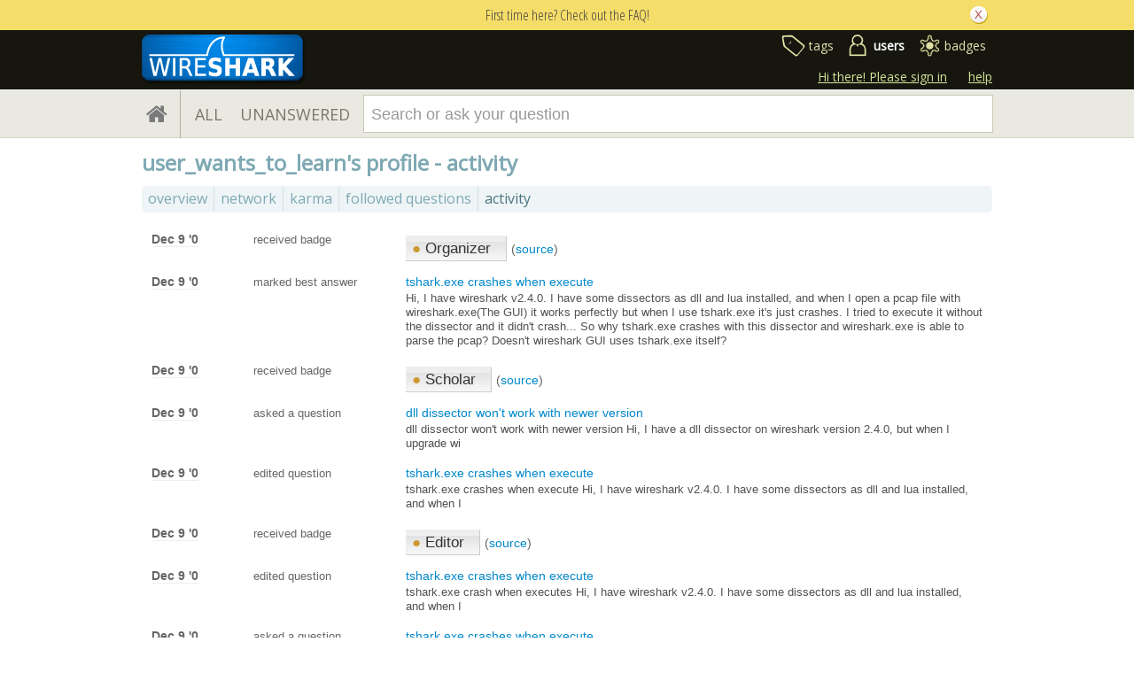

--- FILE ---
content_type: text/html; charset=utf-8
request_url: https://ask.wireshark.org/users/12741/user_wants_to_learn/?sort=recent
body_size: 5131
content:

<!DOCTYPE html PUBLIC "-//W3C//DTD XHTML 1.0 Transitional//EN" "http://www.w3.org/TR/xhtml1/DTD/xhtml1-transitional.dtd"> <html xmlns="http://www.w3.org/1999/xhtml"> <head> <title>profile - recent activity - Ask Wireshark</title> <meta name="description" content="Wireshark questions and answers" /> <meta http-equiv="Content-Type" content="text/html; charset=UTF-8" /> <meta http-equiv="X-UA-Compatible" content="IE=EDGE" /> <meta name="keywords" content=",Askbot,forum,community" /> <meta name="google-site-verification" content="dqzpAlfsUDYClyC-7mNVrF11yfwuCZ0-uF7C4HApzkU" /> <meta name="referrer" content="always" /> <meta name="viewport" content="width=device-width, initial-scale=1, user-scalable=no" /> <link rel="shortcut icon" href="/upfiles/favicon-ask_ei6YseF.ico" /> <link
            rel="alternate"
            type="application/rss+xml"
            href="https://ask.wireshark.org/feeds/rss/"
        /> <link href="/m/default/media/style/style.css?v=1" rel="stylesheet" type="text/css" /> <link href="/m/Wireshark/media/style/extra.css?v=1" rel="stylesheet" type="text/css" /> <link href="/m/default/media/fa-4.3.0/css/font-awesome.css?v=1" rel="stylesheet" type="text/css" /> <link href="/m/default/media/bootstrap/css/bootstrap.css?v=1" rel="stylesheet" type="text/css" /> <link href="//fonts.googleapis.com/css?family=Open+Sans" rel="stylesheet" type="text/css"> <link href="//fonts.googleapis.com/css?family=Open+Sans+Condensed:300,700" rel="stylesheet" type="text/css"> <style type="text/css">
    .history-table td { padding: 5px; }
</style> <link rel="stylesheet" type="text/css" href="/m/default/media/wmd/wmd.css?v=1" /> <script type="text/javascript" src="/m/default/media/jslib/modernizr.custom.js?v=1"></script> <script type="text/javascript">
    var askbot = {};
    askbot['data'] = {};
    askbot['data']['userIsAuthenticated'] = false;
    askbot['data']['languageCode'] = 'en';
    
        askbot['data']['userReputation'] = 0;
        askbot['data']['userEmail'] = null;
        askbot['data']['userIsReadOnly'] = false;//in principle we allow anon users to start posting
    
    askbot['urls'] = {};
    askbot['settings'] = {};
    askbot['messages'] = {};
    
</script> <script type="text/javascript" src="/s/jsi18n/"></script> </head> <body class="one-col user-messages user-profile-page anon lang-en"> <div class="notify" style="display:none"> <div class="content-wrapper"> <p class="notification">First time here? Check out the FAQ!</p> <a id="closeNotify" onclick="notify.close(true)"></a> </div> </div> <!-- template header.html --> <div 
    id="header"
    class="with-logo"
> <div class="content-wrapper"> <div id="userToolsNav"> <a href="/account/signin/?next=/"
    >Hi there! Please sign in</a> <a class="help" href="/help/" title="help">help</a> </div> <a 
    id="logo" 
    href="https://www.wireshark.org/"
><img
    src="/upfiles/wsbadge@186x57_3mh0pHN.png"
    alt="Wireshark Q&A logo"/> </a> <div id="metaNav"> <a 
  id="navTags"
  href="/tags/"
  
>tags</a> <a 
  id="navUsers"
  href="/users/"
  class="on"
>users</a> <a 
  id="navBadges"
  href="/badges/"
  
>badges</a> </div> <div class="clean"></div> </div> </div> <!-- end template header.html --> <!-- template secondary_header.html --> <div id="secondaryHeader"> <div class="content-wrapper"> <form
            
                action="/questions/" id="searchForm"
            
            class="scopes-True-True-False"
            method="get"> <table width="100%"> <tr> <td width="1"><a id="homeButton" href="/questions/"><i class="fa fa-home"></i></a></td> <td width="1"><div id="scopeNav"> <a class="scope-selector "
            href="/questions/scope:all/sort:activity-desc/page:1/"
        >ALL</a> <a class="scope-selector "
            href="/questions/scope:unanswered/sort:answers-asc/page:1/"
        >UNANSWERED</a> </div></td> <td width="*" class="search-bar"> <div 
    id="searchBar"
    class="search-bar"
><input type="hidden" name="t" value="user"/><input 
        class="searchInput" 
        type="text" 
        autocomplete="off"
        value="" 
        name="query" 
        placeholder="Search or ask your question"
        id="keywords"
    /><input type="submit" value="" name="search" class="searchBtn" /><input type="button"
        value="X"
        name="reset_query"
        class="cancelSearchBtn"
        
            style="display: none;"
        
    /></div> </td> <td width="1"> <a
        id="askButton"
        class="button"
        href="/questions/ask/"
        >
            Ask Your Question
        </a> </td> </tr> </table> </form> </div> </div> <div class="content-wrapper"> <div id="ContentFull"> <h1 class="section-title">
        user_wants_to_learn's profile - 
    activity
    </h1> <!-- user_tabs.html --> <div class="tabBar tabBar-profile"> <div class="tabsC"> <a id="stats" class="first" 
            href="/users/12741/user_wants_to_learn/?sort=stats"
        ><span>overview</span></a> <a id="network"  
            href="/users/12741/user_wants_to_learn/?sort=network"
        ><span>network</span></a> <a id="reputation"  
            href="/users/12741/user_wants_to_learn/?sort=reputation"
        ><span>karma</span></a> <a id="favorites"  
            href="/users/12741/user_wants_to_learn/?sort=favorites"
        ><span>followed questions</span></a> <a id="recent" class="on" 
            href="/users/12741/user_wants_to_learn/?sort=recent"
        ><span>activity</span></a> </div> </div> <div class="clean"></div> <!-- end user_tabs.html --> <div> <table class="user-activity"> <tr class="user-action-"> <td class="timestamp"> <abbr class="timeago" title="2020-12-09 15:24:26 +0000">2020-12-09 15:24:26 +0000</abbr> </td> <td class="action-type">received badge</td> <td class="description"> <a href="/badges/8/organizer/"
                           title="bronze : First retag"
                           class="medal"> <span class="badge3">&#9679;</span>&nbsp;Organizer
                        </a> <span>
                                (<a title="&lt;p&gt;Hi, I have a dll dissector on wireshark version 2.4.0, but when I upgrade wireshark to the newest version, it&#39;s just won&#39;t work and make some errors... How can I make it compatible? Thanks &lt;/p&gt;"
                                    href="/question/20454/dll-dissector-wont-work-with-newer-version"
                                    >source</a>)
                            </span> </td> </tr> <tr class="user-action-8"> <td class="timestamp"> <abbr class="timeago" title="2020-12-09 15:23:25 +0000">2020-12-09 15:23:25 +0000</abbr> </td> <td class="action-type">marked best answer</td> <td class="description"> <a class="question-title" href="/question/20451/tsharkexe-crashes-when-execute/">tshark.exe crashes when execute</a> <div class="revision-summary"><p>Hi, I have wireshark v2.4.0. I have some dissectors as dll and lua installed, and when I open a pcap file with wireshark.exe(The GUI) it works perfectly but when I use tshark.exe it's just crashes. I tried to execute it without the dissector and it didn't crash... So why tshark.exe crashes with this dissector and wireshark.exe is able to parse the pcap? Doesn't wireshark GUI uses tshark.exe itself?</p> </div> </td> </tr> <tr class="user-action-"> <td class="timestamp"> <abbr class="timeago" title="2020-12-09 15:23:25 +0000">2020-12-09 15:23:25 +0000</abbr> </td> <td class="action-type">received badge</td> <td class="description"> <a href="/badges/36/scholar/"
                           title="bronze : Asked a question and accepted an answer"
                           class="medal"> <span class="badge3">&#9679;</span>&nbsp;Scholar
                        </a>
                        
                            
                            (<a title="Wireshark doesn&#39;t use `tshark`. Both Wireshark and `tshark` use `dumpcap`. Unfortunately, not only has Wireshark 2.4.0 has gone EOL as of July 19, 2019 per the [Wireshark Lifecycle](https://gitlab.com/wireshark/wireshark/-/wikis/Development/LifeCycle), but without being able to examine the dissector itself causing the problem, it will be very unlikely if not impossible for anyone to be able to help troubleshoot the problem you&#39;re experiencing. If you can provide the source code of the dissector and a sample capture file to test it with that causes the crash, then perhaps someone will be able to assist you then, although this isn&#39;t the best forum for that. Likely a discussion on the [wireshark-dev](https://www.wireshark.org/lists/) mailing list would be a more suitable place."
                                href="/question/20451/tsharkexe-crashes-when-execute#20453">source</a>)
                        
                    
                </td> </tr> <tr class="user-action-1"> <td class="timestamp"> <abbr class="timeago" title="2020-12-09 15:22:15 +0000">2020-12-09 15:22:15 +0000</abbr> </td> <td class="action-type">asked a question</td> <td class="description"> <a class="question-title" href="/questions/20454/revisions/">dll dissector won&#39;t work with newer version</a> <div class="revision-summary"><p>dll dissector won't work with newer version
Hi, I have a dll dissector on wireshark version 2.4.0, but when I upgrade wi</p></div> </td> </tr> <tr class="user-action-5"> <td class="timestamp"> <abbr class="timeago" title="2020-12-09 13:35:10 +0000">2020-12-09 13:35:10 +0000</abbr> </td> <td class="action-type">edited question</td> <td class="description"> <a class="question-title" href="/questions/20451/revisions/">tshark.exe crashes when execute</a> <div class="revision-summary"><p>tshark.exe crashes when execute
Hi, I have wireshark v2.4.0. I have some dissectors as dll and lua installed, and when I</p></div> </td> </tr> <tr class="user-action-"> <td class="timestamp"> <abbr class="timeago" title="2020-12-09 13:34:31 +0000">2020-12-09 13:34:31 +0000</abbr> </td> <td class="action-type">received badge</td> <td class="description"> <a href="/badges/17/editor/"
                           title="bronze : First edit"
                           class="medal"> <span class="badge3">&#9679;</span>&nbsp;Editor
                        </a> <span>
                                (<a title="&lt;p&gt;Hi, I have wireshark v2.4.0. I have some dissectors as dll and lua installed, and when I open a pcap file with wireshark.exe(The GUI) it works perfectly but when I use tshark.exe it&#39;s just crashes. I tried to execute it without the dissector and it didn&#39;t crash... So why tshark.exe crashes with this dissector and wireshark.exe is able to parse the pcap? Doesn&#39;t wireshark GUI uses tshark.exe itself?&lt;/p&gt;"
                                    href="/question/20451/tsharkexe-crashes-when-execute"
                                    >source</a>)
                            </span> </td> </tr> <tr class="user-action-5"> <td class="timestamp"> <abbr class="timeago" title="2020-12-09 13:34:31 +0000">2020-12-09 13:34:31 +0000</abbr> </td> <td class="action-type">edited question</td> <td class="description"> <a class="question-title" href="/questions/20451/revisions/">tshark.exe crashes when execute</a> <div class="revision-summary"><p>tshark.exe crash when executes
Hi, I have wireshark v2.4.0. I have some dissectors as dll and lua installed, and when I </p></div> </td> </tr> <tr class="user-action-1"> <td class="timestamp"> <abbr class="timeago" title="2020-12-09 13:33:25 +0000">2020-12-09 13:33:25 +0000</abbr> </td> <td class="action-type">asked a question</td> <td class="description"> <a class="question-title" href="/questions/20451/revisions/">tshark.exe crashes when execute</a> <div class="revision-summary"><p>tshark.exe crash when executes
Hi, I have wireshark v2.4.0. I have some dissectors as dll and lua installed, and when I </p></div> </td> </tr> </table> </div> </div> </div> <!-- Cloudflare Web Analytics --><script defer src='https://static.cloudflareinsights.com/beacon.min.js' data-cf-beacon='{"token": "768cade9872a49c29eae991885ef022e"}'></script><!-- End Cloudflare Web Analytics --> <div id="no-javascript"> <noscript class="noscript">
        Please note: Wireshark Q&A requires javascript to work properly, please enable javascript in your browser, <a href="https://www.google.com/support/bin/answer.py?answer=23852">here is how</a> </noscript> <script type="text/javascript">
        //IE fix to hide the red margin
        var noscript = document.getElementsByTagName('noscript')[0];
        noscript.style.padding = '0px';
        noscript.style.backgroundColor = 'transparent';
    </script> </div> <script type="text/javascript">
    askbot['urls']['mark_read_message'] = '/s/messages/markread/';
    askbot['urls']['get_tags_by_wildcard'] = '/s/get-tags-by-wildcard/';
    askbot['urls']['get_tag_list'] = '/s/get-tag-list/';
    askbot['urls']['follow_user'] = '/followit/follow/user/{{userId}}/';
    askbot['urls']['unfollow_user'] = '/followit/unfollow/user/{{userId}}/';
    askbot['urls']['user_signin'] = '/account/signin/';
    askbot['urls']['getEditor'] = '/s/get-editor/';
    
    askbot['urls']['apiGetQuestions'] = '/s/api/get_questions/';
    askbot['urls']['ask'] = '/questions/ask/';
	askbot['urls']['questions'] = '/questions/';
    askbot['settings']['groupsEnabled'] = false;
    askbot['settings']['static_url'] = '/m/';
    askbot['settings']['minSearchWordLength'] = 4;
    askbot['settings']['mathjaxEnabled'] = false;
    askbot['settings']['sharingSuffixText'] = '#Wireshark';
    askbot['settings']['errorPlacement'] = 'after-label';
    askbot['data']['maxCommentLength'] = 2500;
    askbot['settings']['editorType'] = 'markdown';
    
    askbot['settings']['commentsEditorType'] = 'rich\u002Dtext';
    askbot['messages']['askYourQuestion'] = 'Ask Your Question';
    askbot['messages']['acceptOwnAnswer'] = 'accept or unaccept your own answer';
    askbot['messages']['followQuestions'] = 'follow questions';
    
        askbot['settings']['allowedUploadFileTypes'] = [
            "gif", "jpg", "jpeg", "png", "txt", "text", "pdf", "pcap", "pcapgz", "pcapng", "pcapnggz"
        ];
    
    askbot['data']['haveFlashNotifications'] = true;
    askbot['data']['activeTab'] = 'users';
    askbot['settings']['csrfCookieName'] = 'csrftoken';
    
        askbot['data']['searchUrl'] = 'scope:all/sort:activity\u002Ddesc/page:1/';
    
</script> <script type="text/javascript" src="/m/default/media/jslib/jquery-1.7.2.min.js?v=1"></script> <script type="text/javascript" src="/m/default/media/bootstrap/js/bootstrap.js?v=1"></script> <script type='text/javascript' src="/m/default/media/jslib/timeago.js?v=1"></script> <!-- History.js --> <script type='text/javascript' src="/m/default/media/jslib/jquery.history.js?v=1"></script> <!-- Utils.js --> <script type='text/javascript' src="/m/default/media/js/utils.js?v=1"></script> <script type='text/javascript' src="/m/default/media/js/utils/q_sutils.js?v=1"></script> <script type='text/javascript' src="/m/default/media/js/utils/wrapped_element.js?v=1"></script> <script type='text/javascript' src="/m/default/media/js/utils/wait_icon.js?v=1"></script> <script type='text/javascript' src="/m/default/media/js/utils/paginator.js?v=1"></script> <script type='text/javascript' src="/m/default/media/js/utils/limited_width_image.js?v=1"></script> <script type='text/javascript' src="/m/default/media/js/utils/one_shot_form.js?v=1"></script> <script type='text/javascript' src="/m/default/media/js/utils/link.js?v=1"></script> <script type='text/javascript' src="/m/default/media/js/utils/widget.js?v=1"></script> <script type='text/javascript' src="/m/default/media/js/utils/tipped_input.js?v=1"></script> <script type='text/javascript' src="/m/default/media/js/utils/flash_alert.js?v=1"></script> <script type='text/javascript' src="/m/default/media/js/utils/alert_box.js?v=1"></script> <script type='text/javascript' src="/m/default/media/js/utils/simple_content.js?v=1"></script> <script type='text/javascript' src="/m/default/media/js/utils/simple_control.js?v=1"></script> <script type='text/javascript' src="/m/default/media/js/utils/post_expander.js?v=1"></script> <script type='text/javascript' src="/m/default/media/js/utils/edit_link.js?v=1"></script> <script type='text/javascript' src="/m/default/media/js/utils/comment_convert_link.js?v=1"></script> <script type='text/javascript' src="/m/default/media/js/utils/delete_icon.js?v=1"></script> <script type='text/javascript' src="/m/default/media/js/utils/modal_dialog.js?v=1"></script> <script type='text/javascript' src="/m/default/media/js/utils/file_upload_dialog.js?v=1"></script> <script type='text/javascript' src="/m/default/media/js/utils/text_property_editor.js?v=1"></script> <script type='text/javascript' src="/m/default/media/js/utils/toggle.js?v=1"></script> <script type='text/javascript' src="/m/default/media/js/utils/ajax_toggle.js?v=1"></script> <script type='text/javascript' src="/m/default/media/js/utils/dropdown_select.js?v=1"></script> <script type='text/javascript' src="/m/default/media/js/utils/box_item_content.js?v=1"></script> <script type='text/javascript' src="/m/default/media/js/utils/select_box_item.js?v=1"></script> <script type='text/javascript' src="/m/default/media/js/utils/select_box.js?v=1"></script> <script type='text/javascript' src="/m/default/media/js/utils/group_dropdown.js?v=1"></script> <script type='text/javascript' src="/m/default/media/js/utils/tag.js?v=1"></script> <script type='text/javascript' src="/m/default/media/js/utils/hover_card.js?v=1"></script> <script type='text/javascript' src="/m/default/media/js/utils/perms_hover_card.js?v=1"></script> <script type='text/javascript' src="/m/default/media/js/utils/show_perms_trigger.js?v=1"></script> <script type='text/javascript' src="/m/default/media/js/utils/autocompleter.js?v=1"></script> <script type='text/javascript' src="/m/default/media/js/utils/lang_nav.js?v=1"></script> <script type='text/javascript' src="/m/default/media/jslib/se_hilite.js?v=1"></script> <script type='text/javascript' src="/m/default/media/jslib/json.js?v=1"></script> <script type='text/javascript' src="/m/default/media/jslib/jquery-fieldselection.js?v=1"></script> <!-- End Utils.js --> <script type="text/javascript" src="/m/default/media/js/searchbar/drop_menu.js?v=1"></script> <script type="text/javascript" src="/m/default/media/js/searchbar/tag_warning_box.js?v=1"></script> <script type="text/javascript" src="/m/default/media/js/searchbar/full_text_search.js?v=1"></script> <script type="text/javascript" src="/m/default/media/js/searchbar/tag_search.js?v=1"></script> <script type="text/javascript">
    /*<![CDATA[*/
    $('.mceStatusbar').remove();//a hack to remove the tinyMCE status bar
    $(document).ready(function(){
        // focus input on the search bar endcomment
        var activeTab = askbot['data']['activeTab'];
        if (inArray(activeTab, ['users', 'questions', 'tags', 'badges'])) {
            var searchInput = $('#keywords');
        } else if (activeTab === 'ask') {
            var searchInput = $('#id_title');
        } else {
            var searchInput = undefined;
            animateHashes();
        }

        if (searchInput) {
            searchInput.focus();
            putCursorAtEnd(searchInput);
        }

        var haveFullTextSearchTab = inArray(activeTab, ['questions', 'badges', 'ask']);
        var haveUserProfilePage = $('body').hasClass('user-profile-page');
        if ((haveUserProfilePage || haveFullTextSearchTab) && searchInput && searchInput.length) {
            var search = new FullTextSearch();
            askbot['controllers'] = askbot['controllers'] || {};
            askbot['controllers']['fullTextSearch'] = search;
            search.setSearchUrl(askbot['data']['searchUrl']);
            if (activeTab === 'ask') {
                search.setAskButtonEnabled(false);
            }
            search.decorate(searchInput);
        } else if (activeTab === 'tags') {
            var search = new TagSearch();
            search.decorate(searchInput);
        }

        if (askbot['data']['userIsAdminOrMod']) {
            $('body').addClass('admin');
        }
        if (askbot['settings']['groupsEnabled']) {
            askbot['urls']['add_group'] = "/s/add-group/";
            var group_dropdown = new GroupDropdown();
            $('.groups-dropdown').append(group_dropdown.getElement());
        }
        var userRep = $('#userToolsNav .reputation');
        if (userRep.length) {
            var showPermsTrigger = new ShowPermsTrigger();
            showPermsTrigger.decorate(userRep);
        }
    });
    if (askbot['data']['haveFlashNotifications']) {
        $('#validate_email_alert').click(function(){notify.close(true)})
        notify.show();
    }

    var langNav = $('.lang-nav');
    if (langNav.length) {
        var nav = new LangNav();
        nav.decorate(langNav);
    }
    /*]]>*/
</script> <script type="text/javascript">
    var gaJsHost = (("https:" == document.location.protocol) ? "https://ssl." : "http://www.");
    document.write(unescape("%3Cscript src='" + gaJsHost + "google-analytics.com/ga.js' type='text/javascript'%3E%3C/script%3E"));
</script> <script type="text/javascript">
    try {
    var pageTracker = _gat._getTracker('UA-605389-6');
    pageTracker._trackPageview();
    } catch(err) {}
</script> <div class="js-templates" style="display: none;"></div> <script type="text/javascript">
        askbot['data']['viewUserName'] = 'user_wants_to_learn';
        askbot['data']['viewUserId'] = 12741;
        askbot['urls']['edit_group_membership'] = '/s/edit-group-membership/';
        askbot['urls']['getGroupsList'] = '/s/get-groups-list/';
        askbot['urls']['getTopAnswers'] = '/s/get-top-answers/';
        askbot['urls']['upload'] = '/s/upload/';
        
    </script> <script type='text/javascript' src="/m/default/media/jslib/jquery.form.js?v=1"></script> <script type="text/javascript" src="/m/default/media/js/user/response_notifs.js?v=1"></script> <script type="text/javascript" src="/m/default/media/js/user/notifs_group.js?v=1"></script> <script type="text/javascript" src="/m/default/media/js/user/decline_and_explain_menu.js?v=1"></script> <script type="text/javascript" src="/m/default/media/js/user/post_moderation_controls.js?v=1"></script> <script type="text/javascript" src="/m/default/media/js/user/manage_reject_reasons_dialog.js?v=1"></script> <script type="text/javascript" src="/m/default/media/js/user/user_group.js?v=1"></script> <script type="text/javascript" src="/m/default/media/js/user/groups_container.js?v=1"></script> <script type="text/javascript" src="/m/default/media/js/user/group_adder_widget.js?v=1"></script> <script type="text/javascript" src="/m/default/media/js/user/user_groups_editor.js?v=1"></script> <script type="text/javascript" src="/m/default/media/js/user/tweeting.js?v=1"></script> <script type="text/javascript" src="/m/default/media/js/user/user_questions_paginator.js?v=1"></script> <script type="text/javascript" src="/m/default/media/js/user/user_answer_paginator.js?v=1"></script> <script type="text/javascript" src="/m/default/media/js/user.js?v=1"></script> <script type="text/javascript" src="/m/default/media/jslib/jquery.validate.min.js?v=1"></script> <script type="text/javascript" src="/m/default/media/jslib/prettify.js?v=1"></script> <script type="text/javascript" src="/m/default/media/wmd/Markdown.Converter.js?v=1"></script> <script type="text/javascript" src="/m/default/media/wmd/Markdown.Sanitizer.js?v=1"></script> <script type="text/javascript" src="/m/default/media/wmd/askbot_converter.js?v=1"></script> <script type="text/javascript" src="/m/default/media/wmd/wmd.js?v=1"></script> <script type="text/javascript" src="/m/default/media/jslib/editor.js?v=1"></script> <script type="text/javascript" src="/m/default/media/js/utils/toggle.js?v=1"></script> <script type="text/javascript" src="/m/default/media/js/utils/expander_toggle.js?v=1"></script> <script type="text/javascript" src="/m/default/media/js/post.js?v=1"></script> <script type="text/javascript" src="/m/default/media/js/utils/editable.js?v=1"></script> <script type="text/javascript">
            for (url_name in askbot['urls']){
                askbot['urls'][url_name] = cleanUrl(askbot['urls'][url_name]);
            }
        </script> </body> </html>

--- FILE ---
content_type: application/javascript
request_url: https://ask.wireshark.org/m/default/media/js/user.js?v=1
body_size: -269
content:
var setup_inbox = function () {
    var page = $('.inbox-forum');
    if (page.length) {
        var clearNotifs = $('.js-manage-messages');
        if (clearNotifs.length) {
            var inbox = new ResponseNotifs();
            inbox.decorate(clearNotifs);
        }
        var msgGroups = $('.js-message-group');
        msgGroups.each(function(idx, elem) {
            var msgGroup = new NotifsGroup();
            msgGroup.decorate($(elem));
        });
    }
};

var setup_badge_details_toggle = function () {
    $('.badge-context-toggle').each(function (idx, elem) {
        var context_list = $(elem).parent().next('ul');
        if (context_list.children().length > 0) {
            $(elem).addClass('active');
            var toggle_display = function () {
                if (context_list.css('display') === 'none') {
                    $('.badge-context-list').hide();
                    context_list.show();
                } else {
                    context_list.hide();
                }
            };
            $(elem).click(toggle_display);
        }
    });
};

(function () {
    var fbtn = $('.js-follow-user');
    if (fbtn.length === 1) {
        var toggle = new AjaxToggle();
        toggle.setDataValidator(
            'success',
            function(data) { return data.status === 'success'; }
        );
        toggle.setDataValidator(
            'enabled',
            function(data) { return data.following; }
        );
        toggle.setBeforeSubmitHandler(function(data) {
            if (!askbot.data.userIsAuthenticated) {
                var message = gettext(
                    'Please <a href="%(signin_url)s">signin</a> to follow %(username)s'
                );
                var message_data = {
                    signin_url: askbot.urls.user_signin + '?next=' + window.location.href,
                    username: askbot.data.viewUserName
                };
                message = interpolate(message, message_data, true);
                showMessage(toggle.getElement(), message);
                return false;
            }
            return true;
        });
        toggle.decorate(fbtn);
    }
    if (askbot.data.userId !== askbot.data.viewUserId) {
        if (askbot.data.userIsAdminOrMod) {
            var group_editor = new UserGroupsEditor();
            group_editor.decorate($('#user-groups'));
        } else {
            $('#add-group').remove();
        }
    } else {
        $('#add-group').remove();
    }

    var tweeting = $('.auto-tweeting');
    if (tweeting.length) {
        var tweetingControl = new Tweeting();
        tweetingControl.decorate(tweeting);
    }

    var qPager = $('.user-questions-pager');
    if (qPager.length) {
        var qPaginator = new UserQuestionsPaginator();
        qPaginator.decorate(qPager);
    }

    var aPager = $('.user-answers-pager');
    if (aPager.length) {
        var aPaginator = new UserAnswersPaginator();
        aPaginator.decorate(aPager);
    }

})();


--- FILE ---
content_type: application/javascript
request_url: https://ask.wireshark.org/m/default/media/js/utils/editable.js?v=1
body_size: 1895
content:
/**
 * @constructor
 * Adds in-place text editor for a text value
 * of a database object. Whether editing is
 * permissible is to be enforced in the backend
 */
var Editable = function(){
    WrappedElement.call(this);
    this._state = 'display';//'edit' or 'display'
    this._isEditorLoaded = false;
    this._enabledEditorButtons = null;
    this._isPreviewerEnabled = false;
};
inherits(Editable, WrappedElement);

Editable.prototype.backupContent = function(){
    this._contentBackup = this._contentBox.contents();
};

Editable.prototype.setEnabledEditorButtons = function(buttons){
    this._enabledEditorButtons = buttons;
};

Editable.prototype.setPreviewerEnabled = function(state){
    this._isPreviewerEnabled = state;
    if (this.isEditorLoaded()){
        this._editor.setPreviewerEnabled(state);
    }
};

Editable.prototype.setContent = function(content){
    this._content.empty();
    this._content.append(content);
    if (askbot.settings.mathjaxEnabled) {
        runMathJax();
    }
};

Editable.prototype.setState = function(state){
    if (state === 'edit'){
        this._state = state;
        this._editorBox.show();
        this._editBtn.hide();
        this._saveBtn.show();
        this._cancelBtn.show();
        this._hideables.hide();
        this._content.hide();
    } else if (state === 'display'){
        this._editorBox.hide();
        this._saveBtn.hide();
        this._cancelBtn.hide();
        this._editBtn.show();
        this._hideables.show();
        this._content.show();
    }
};

Editable.prototype.restoreContent = function(){
    var content_box = this._contentBox;
    content_box.empty();
    $.each(this._contentBackup, function(idx, element){
        content_box.append(element);
    });
};

Editable.prototype.isEditorLoaded = function(){
    return this._isEditorLoaded;
};

Editable.prototype.setEditorLoaded = function(){
    return this._isEditorLoaded = true;
};

Editable.prototype.getObjectId = function() {
    return this._objectId;
};

Editable.prototype.getAttributeName = function() {
    return this._attributeName;
};

Editable.prototype.startEditingText = function (text) {
    var ed = this._editor;
    this.setState('edit');
    if (this.isEditorLoaded() === false){
        ed.start();
        this.setEditorLoaded();
    }
    var onFocus = function () {
        ed.setText(text);
        ed.putCursorAtEnd();
    };
    ed.focus(onFocus);
}

/**
 * loads initial data for the editor input and activates
 * the editor
 */
Editable.prototype.startActivatingEditor = function (evt) {
    evt.preventDefault();
    var editor = this._editor;

    if (this._editorType == 'tinymce') {//take shortcut.
        this.startEditingText(this._content.html());
        return false;
    }

    var me = this;
    var paramName = this._saveTextParamName;

    $.ajax({
        type: 'GET',
        url: this._getTextUrl,
        data: this._getTextUrlParams,
        cache: false,
        success: function(data){
            me.startEditingText(data[paramName]);
        }
    });
    return false;
};

Editable.prototype.setError = function (text) {
    this._error.html(text);
};

Editable.prototype.clearError = function () {
    this._error.html('');
};

Editable.prototype.cancelEdit = function () {
    this.setState('display');
    this.clearError();
};

Editable.prototype.saveText = function () {
    var me = this;
    var editorText = this._editor.getText();

    if (this._editorType == 'tinymce') {
        editorText = stripTags(editorText);
    }

    if (this._validator) {
        try {
            this._validator(editorText);
            this.clearError();
        } catch (e) {
            this.setError(e);
            return;
        }
    }

    //optimistic update
    if (this._editorType === 'markdown') {
        var converter = getAskbotMarkdownConverter();
        editorText = converter.makeHtml(editorText);
    }
    this.setContent(editorText);
    this.setState('display');
    
    var data = this._saveTextUrlParams;
    editorText = this._editor.getText();
    data[this._saveTextParamName] = editorText;
    var validatedParamName = this._validatedTextParamName;

    $.ajax({
        type: 'POST',
        dataType: 'json',
        url: this._saveTextUrl,
        data: data,
        cache: false,
        success: function(data){
            if (data['success']){
                me.setContent(data[validatedParamName]);
            } else {
                me.setState('edit');
                showMessage(me.getElement(), data['message']);
            }
        }
    });
};

Editable.prototype.decorate = function(element){
     /* expected markup
        <div class="js-editable"
            id="js-<something>" //here "something" must be unique enough
            // 1. urls below are parsed and parameters added as part of request
            //    this way url parameter input is more compact and comes with the 
            //    corresponding url
            // 2. the getTextUrl is optional - if absent, text will be taken as
            //    displayed in the html. This feature won't work with the markdown editor
            data-get-text-url="{% url user_get_description %}?user_id={{ view_user.pk }}"
            data-save-text-url="{% url user_set_description %}?user_id={{ view_user.pk }}"
            // this parameter will be added to the POST request made to saveTextUrl
            data-save-text-param-name="description"
            // this parameter is optional, used to retreive data from server after saving
            // i.e. when saved data is first validated and perhaps parsed
            //if absent, assumed value will be the same as saveTextParamName
            data-validated-text-param-name="description_html"
            // depending on the editor type we might ignore the getTextUrl
            // as we need the access the url only in the case of markdown editor
            data-editor-type="<one of supported editor types>"
            data-editor-compact="true"//optional
        >
            //this item must be inside of js-editable
            <div class="js-editable-content">some text which will be editable</div>
            // the button as shown below does not have to be inside of js-editable.
            // we find the button by the Id, which starts with js-edit-btn and 
            // ends the same as id of the .js-editable
            // Also, the html elements of button and the container are not important,
            // only ids, class names and "data" parameters on the .js-editable
            // the <something> in the id below must be the same as in the id of
            // the .js-editable
            <button id="js-edit-btn-<something>">{% trans %}edit{% endtrans %}</button>
        </div>
    */
    var parsed, editor;
    this._element = element;
    //validate that id starts with "js-" and is longer than 3 chars
    var id = element.attr('id');
    if ( !id || id.length <= 3 ) {
        throw "id of .js-editable must have > 3 characters";
    }
    if ( id.substr(0, 3) !== 'js-' ) {
        throw "id of .js-editable must start with js-";
    }
    this._id = id.substr(3);
    this._content = element.find('.js-editable-content');
    //must be defined
    var editBtn = $(document.getElementById('js-edit-btn-' + this._id));
    if ( !editBtn ) {
        throw "edit button with id js-edit-btn-" + this._id + " is required";
    }
    this._editBtn = editBtn;

    var err = element.find('.js-error');
    if (err.length === 0) {
        err = this.makeElement('div');
        err.addClass('js-error');
        this._element.prepend(err);
    }
    this._error = err;

    //parse these two urls and separate url and the params
    var getTextUrl = element.data('getTextUrl');
    if (getTextUrl) {
        parsed = parseUrl(element.data('getTextUrl'));
        this._getTextUrl = parsed[0];
        this._getTextUrlParams = parsed[1];
    } else {
        this._getTextUrl = undefined;
        this._getTextUrlParams = undefined;
    }

    parsed = parseUrl(element.data('saveTextUrl'));
    this._saveTextUrl = parsed[0];
    this._saveTextUrlParams = parsed[1];

    this._saveTextParamName = element.data('saveTextParamName');
    this._validatedTextParamName = element.data('validatedTextParamName') || this._saveTextParamName;

    this._useCompactEditor = element.data('editorCompact');

    var validatorPath = element.data('validator');
    if (validatorPath) {
        this._validator = getObjectByPath(validatorPath);
    }

    //create container for the editor and buttons
    var editorBox = this.makeElement('div');
    this._content.after(editorBox);
    this._editorBox = editorBox;

    //create editor
    var editorType = element.data('editorType') || askbot['settings']['editorType'];
    var minLines = element.data('minLines') || 1;
    this._editorType = editorType;
    if (editorType === 'markdown') {
        editor = new WMD({'minLines': minLines});
        if (this._useCompactEditor) {
            editor.setEnabledButtons('bold italic link code ol ul');
        }
        var preview = element.data('previewerEnabled');
        editor.setPreviewerEnabled(preview);
    } else if (editorType === 'tinymce') {
        if (this._useCompactEditor) {
            editor = new TinyMCE({//override defaults
                theme_advanced_buttons1: 'bold, italic, |, link, |, numlist, bullist',
                theme_advanced_buttons2: '',
                theme_advanced_path: false,
                plugins: ''
            });
        } else {
            editor = new TinyMCE();
        }
        editor.setId('tinyMCE-' + this._id);
    } else {
        editor = new SimpleEditor({'minLines': minLines});
    }
    this._editor = editor;
    editorBox.append(editor.getElement());
    editorBox.hide();

    //adding two buttons...
    var formControls = element.find('.js-editable-controls');
    if (formControls.length === 0) {
        formControls = this.makeElement('div');
        formControls.addClass('.js-editable-controls');
        editorBox.append(formControls);
    }

    this._hideables = $('.js-editable-hide-' + this._id);

    var saveBtn = this.makeElement('button');
    //saveBtn.addClass('btn btn-primary');
    saveBtn.html(gettext('save'));
    formControls.append(saveBtn);
    this._saveBtn = saveBtn;

    var cancelBtn = this.makeElement('button');
    cancelBtn.html(gettext('cancel'));
    //cancelBtn.addClass('btn');
    formControls.append(cancelBtn);
    this._cancelBtn = cancelBtn;

    this.setState('display');

    var me = this;
    setupButtonEventHandlers(editBtn, function(evt){ me.startActivatingEditor(evt) });
    setupButtonEventHandlers(cancelBtn, function(){ me.cancelEdit() });
    setupButtonEventHandlers(saveBtn, function(){ me.saveText() });
};

(function () {
    var items = $('.js-editable');
    $.each(items, function(idx, item) {
        var editable = new Editable();
        editable.decorate($(item));
    });
})();


--- FILE ---
content_type: application/javascript
request_url: https://ask.wireshark.org/m/default/media/js/user/manage_reject_reasons_dialog.js?v=1
body_size: 964
content:
/**
 * @constructor
 * manages post/edit reject reasons
 * in the post moderation view
 */
var ManageRejectReasonsDialog = function () {
    WrappedElement.call(this);
    this._selected_edit_ids = null;
    this._selected_reason_id = null;
    this._state = null;//'select', 'add-new'
    this._postModerationControls = [];
    this._selectedEditDataReader = undefined;
};
inherits(ManageRejectReasonsDialog, WrappedElement);

ManageRejectReasonsDialog.prototype.setMenu = function (menu) {
    this._reasonsMenu = menu;
};

ManageRejectReasonsDialog.prototype.getMenu = function () {
    return this._reasonsMenu;
};

ManageRejectReasonsDialog.prototype.setSelectedEditDataReader = function (func) {
    this._selectedEditDataReader = func;
};

ManageRejectReasonsDialog.prototype.readSelectedEditData = function () {
    var data = this._selectedEditDataReader();
    this.setSelectedEditData(data);
    return data.id_list.length > 0;
};

ManageRejectReasonsDialog.prototype.setSelectedEditData = function (data) {
    this._selected_edit_data = data;
};

ManageRejectReasonsDialog.prototype.addPostModerationControl = function (control) {
    this._postModerationControls.push(control);
};

ManageRejectReasonsDialog.prototype.setState = function (state) {
    this._state = state;
    this.clearErrors();
    if (this._element) {
        this._selector.hide();
        this._adder.hide();
        if (state === 'select') {
            this._selector.show();
        } else if (state === 'add-new') {
            this._adder.show();
        }
    }
};

ManageRejectReasonsDialog.prototype.show = function () {
    $(this._element).modal('show');
};

ManageRejectReasonsDialog.prototype.hide = function () {
    $(this._element).modal('hide');
};

ManageRejectReasonsDialog.prototype.resetInputs = function () {
    if (this._title_input) {
        this._title_input.reset();
    }
    if (this._details_input) {
        this._details_input.reset();
    }
    var selected = this._element.find('.selected');
    selected.removeClass('selected');
};

ManageRejectReasonsDialog.prototype.clearErrors = function () {
    var error = this._element.find('.alert');
    error.remove();
};

ManageRejectReasonsDialog.prototype.makeAlertBox = function (errors) {
    //construct the alert box
    var alert_box = new AlertBox();
    alert_box.setClass('alert-error');
    if (typeof errors === 'string') {
        alert_box.setText(errors);
    } else if (errors.constructor === [].constructor) {
        if (errors.length > 1) {
            alert_box.setContent(
                '<div>' +
                gettext('Looks there are some things to fix:') +
                '</div>'
            );
            var list = this.makeElement('ul');
            $.each(errors, function (idx, item) {
                list.append('<li>' + item + '</li>');
            });
            alert_box.addContent(list);
        } else if (errors.length === 1) {
            alert_box.setContent(errors[0]);
        } else if (errors.length === 0) {
            return;
        }
    } else if ('html' in errors) {
        alert_box.setContent(errors);
    } else {
        return;//don't know what to do
    }
    return alert_box;
};

ManageRejectReasonsDialog.prototype.setAdderErrors = function (errors) {
    //clear previous errors
    this.clearErrors();
    var alert_box = this.makeAlertBox(errors);
    this._element
        .find('#reject-edit-modal-add-new .modal-body')
        .prepend(alert_box.getElement());
};

ManageRejectReasonsDialog.prototype.setSelectorErrors = function (errors) {
    this.clearErrors();
    var alert_box = this.makeAlertBox(errors);
    this._element
        .find('#reject-edit-modal-select .modal-body')
        .prepend(alert_box.getElement());
};

ManageRejectReasonsDialog.prototype.setErrors = function (errors) {
    this.clearErrors();
    var alert_box = this.makeAlertBox(errors);
    var current_state = this._state;
    this._element
        .find('#reject-edit-modal-' + current_state + ' .modal-body')
        .prepend(alert_box.getElement());
};

ManageRejectReasonsDialog.prototype.addSelectableReason = function (data) {
    var id = data.reason_id;
    var title = data.title;
    var details = data.details;
    this._select_box.addItem(id, title, details);

    askbot.data.postRejectReasons.push(
        {id: data.reason_id, title: data.title}
    );
    $.each(this._postModerationControls, function (idx, control) {
        control.addReason(data.reason_id, data.title);
    });
};

ManageRejectReasonsDialog.prototype.startSavingReason = function (callback) {

    var title_input = this._title_input;
    var details_input = this._details_input;

    var errors = [];
    if (title_input.isBlank()) {
        errors.push(gettext('Please provide description.'));
    }
    if (details_input.isBlank()) {
        errors.push(gettext('Please provide details.'));
    }

    if (errors.length > 0) {
        this.setAdderErrors(errors);
        return;//just show errors and quit
    }

    var data = {
        title: title_input.getVal(),
        details: details_input.getVal()
    };
    var reasonIsNew = true;
    if (this._selected_reason_id) {
        data.reason_id = this._selected_reason_id;
        reasonIsNew = false;
    }

    var me = this;

    $.ajax({
        type: 'POST',
        dataType: 'json',
        cache: false,
        url: askbot.urls.save_post_reject_reason,
        data: data,
        success: function (data) {
            if (data.success) {
                //show current reason data and focus on it
                me.addSelectableReason(data);
                if (reasonIsNew) {
                    me.getMenu().addReason(data.reason_id, data.title);
                }
                if (callback) {
                    callback(data);
                } else {
                    me.setState('select');
                }
            } else {
                me.setAdderErrors(data.message);
            }
        }
    });
};

ManageRejectReasonsDialog.prototype.startEditingReason = function () {
    var data = this._select_box.getSelectedItemData();
    var title = $(data.title).text();
    var details = data.details;
    this._title_input.setVal(title);
    this._details_input.setVal(details);
    this._selected_reason_id = data.id;
    this.setState('add-new');
};

ManageRejectReasonsDialog.prototype.resetSelectedReasonId = function () {
    this._selected_reason_id = null;
};

ManageRejectReasonsDialog.prototype.getSelectedReasonId = function () {
    return this._selected_reason_id;
};

ManageRejectReasonsDialog.prototype.startDeletingReason = function () {
    var select_box = this._select_box;
    var data = select_box.getSelectedItemData();
    var reason_id = data.id;
    var me = this;
    if (data.id) {
        $.ajax({
            type: 'POST',
            dataType: 'json',
            cache: false,
            url: askbot.urls.delete_post_reject_reason,
            data: {reason_id: reason_id},
            success: function (data) {
                if (data.success) {
                    select_box.removeItem(reason_id);
                    me.hideEditButtons();
                    me.getMenu().removeReason(reason_id);
                } else {
                    me.setSelectorErrors(data.message);
                }
            }
        });
    } else {
        me.setSelectorErrors(
            gettext('A reason must be selected to delete one.')
        );
    }
};

ManageRejectReasonsDialog.prototype.hideEditButtons = function () {
    this._editButton.hide();
    this._deleteButton.hide();
};

ManageRejectReasonsDialog.prototype.showEditButtons = function () {
    this._editButton.show();
    this._deleteButton.show();
};

ManageRejectReasonsDialog.prototype.decorate = function (element) {
    this._element = element;
    //set default state according to the # of available reasons
    this._selector = $(element).find('#reject-edit-modal-select');
    this._adder = $(element).find('#reject-edit-modal-add-new');
    if (this._selector.find('li').length > 0) {
        this.setState('select');
        this.resetInputs();
    } else {
        this.setState('add-new');
        this.resetInputs();
    }

    var select_box = new SelectBox();
    select_box.decorate($(this._selector.find('.select-box')));
    select_box.setSelectHandler(function () { me.showEditButtons(); });
    this._select_box = select_box;

    //setup tipped-inputs
    var reject_title_input = $(this._element).find('input');
    var title_input = new TippedInput();
    title_input.decorate($(reject_title_input));
    this._title_input = title_input;

    var reject_details_input = $(this._element).find('textarea.reject-reason-details');

    var details_input = new TippedInput();
    details_input.decorate($(reject_details_input));
    this._details_input = details_input;

    var me = this;
    setupButtonEventHandlers(
        element.find('.cancel, .modal-header .close'),
        function () {
            me.hide();
            me.clearErrors();
            me.resetInputs();
            me.resetSelectedReasonId();
            me.setState('select');
            me.hideEditButtons();
        }
    );

    setupButtonEventHandlers(
        $(this._element).find('.save-reason'),
        function () { me.startSavingReason(); }
    );

    setupButtonEventHandlers(
        element.find('.add-new-reason'),
        function () {
            me.resetSelectedReasonId();
            me.resetInputs();
            me.setState('add-new') ;
        }
    );

    this._editButton = element.find('.edit-this-reason');
    setupButtonEventHandlers(
        this._editButton,
        function () {
            me.startEditingReason();
        }
    );

    this._deleteButton = element.find('.delete-this-reason');
    setupButtonEventHandlers(
        this._deleteButton,
        function () {
            me.startDeletingReason();
        }
    );
};


--- FILE ---
content_type: application/javascript
request_url: https://ask.wireshark.org/m/default/media/js/user/groups_container.js?v=1
body_size: -788
content:
/**
 * @constructor
 */
var GroupsContainer = function () {
    WrappedElement.call(this);
};
inherits(GroupsContainer, WrappedElement);

GroupsContainer.prototype.decorate = function (element) {
    this._element = element;
    var groups = [];
    var group_names = [];
    var me = this;
    //collect list of groups
    $.each(element.find('tr'), function (idx, li) {
        var group = new UserGroup();
        group.setGroupsContainer(me);
        group.decorate($(li));
        groups.push(group);
        group_names.push(group.getName());
    });
    this._groups = groups;
    this._group_names = group_names;
};

GroupsContainer.prototype.addGroup = function (group_data) {
    var group_name = group_data.name;
    if ($.inArray(group_name, this._group_names) > -1) {
        return;
    }
    var group = new UserGroup(group_name);
    group.setContent(group_data.html);
    group.setGroupsContainer(this);
    this._groups.push(group);
    this._group_names.push(group_name);
    this._element.append(group.getElement());
};

GroupsContainer.prototype.removeGroup = function (group) {
    var idx = $.inArray(group, this._groups);
    if (idx === -1) {
        return;
    }
    this._groups.splice(idx, 1);
    this._group_names.splice(idx, 1);
    group.dispose();
};


--- FILE ---
content_type: application/javascript
request_url: https://ask.wireshark.org/m/default/media/js/user/user_questions_paginator.js?v=1
body_size: -904
content:
var UserQuestionsPaginator = function () {
    Paginator.call(this);
};
inherits(UserQuestionsPaginator, Paginator);

UserQuestionsPaginator.prototype.renderPage = function (data) {
    $('.users-questions').html(data.questions);
    $('.timeago').timeago();
};

UserQuestionsPaginator.prototype.getPageDataUrl = function (pageNo) {
    var userId = askbot.data.viewUserId;
    var pageSize = askbot.data.userPostsPageSize;
    var url = QSutils.patch_query_string('', 'author:' + userId);
    url = QSutils.patch_query_string(url, 'sort:votes-desc');
    url = QSutils.patch_query_string(url, 'page:' + pageNo);
    url = QSutils.patch_query_string(url, 'page-size:' + pageSize);
    return askbot.urls.questions + url;
};
